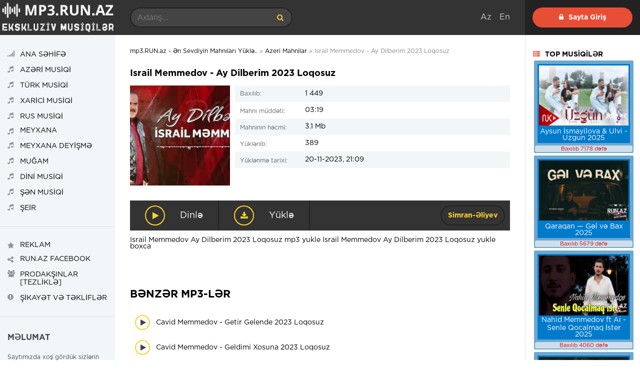

--- FILE ---
content_type: text/html; charset=utf-8
request_url: https://mp3.run.az/azeri/19131-srail-memmedov-ay-dilberim-2023-loqosuz.html
body_size: 7898
content:
<!DOCTYPE html>
<html lang="az">
<head>
<meta charset="utf-8">
<title> Israil Memmedov  Ay Dilberim 2023 Loqosuz mp3 yukle,  Israil Memmedov  Ay Dilberim 2023 Loqosuz mp3 indir</title>
<meta name="description" content=" Israil Memmedov  Ay Dilberim 2023 Loqosuz mp3 yukle,  Israil Memmedov  Ay Dilberim 2023 Loqosuz mp3 indir">
<meta name="keywords" content=" Israil Memmedov  Ay Dilberim 2023 Loqosuz mp3 yukle,  Israil Memmedov  Ay Dilberim 2023 Loqosuz mp3 indir">
<meta name="generator" content="BuludHost.com">
<meta property="og:site_name" content="mp3.RUN.az - Ən Sevdiyin Mahnıları Yüklə..">
<meta property="og:type" content="article">
<meta property="og:title" content="Israil Memmedov - Ay Dilberim 2023 Loqosuz">
<meta property="og:url" content="https://mp3.run.az/azeri/19131-srail-memmedov-ay-dilberim-2023-loqosuz.html">
<meta property="og:image" content="https://mp3.run.az/uploads/posts/2023-11/1700500209_mqdefault.jpg">
<meta property="og:description" content=" Israil Memmedov  Ay Dilberim 2023 Loqosuz mp3 yukle  Israil Memmedov   Ay Dilberim 2023 Loqosuz yukle boxcamp3|http://filedeposu.com/storage/file/direct/85a1675b127edaad1eeb87d0e77f6538">
<link rel="search" type="application/opensearchdescription+xml" href="https://mp3.run.az/index.php?do=opensearch" title="mp3.RUN.az - Ən Sevdiyin Mahnıları Yüklə..">
<link rel="canonical" href="https://mp3.run.az/azeri/19131-srail-memmedov-ay-dilberim-2023-loqosuz.html">
<link rel="alternate" type="application/rss+xml" title="mp3.RUN.az - Ən Sevdiyin Mahnıları Yüklə.." href="https://mp3.run.az/rss.xml">
<link href="/engine/editor/css/default.css?v=24" rel="stylesheet" type="text/css">
<script src="/engine/classes/js/jquery.js?v=24"></script>
<script src="/engine/classes/js/jqueryui.js?v=24" defer></script>
<script src="/engine/classes/js/dle_js.js?v=24" defer></script>
<script src="/engine/classes/js/bbcodes.js?v=24" defer></script>
<script src="/engine/classes/masha/masha.js?v=24" defer></script>
<meta name="viewport" content="width=device-width, initial-scale=1.0" />
<link rel="shortcut icon" href="/templates/run/images/favicon.png" />
<link href="/templates/run/style/styles.css" type="text/css" rel="stylesheet" />
<link href="/templates/run/style/engine.css" type="text/css" rel="stylesheet" />

<script data-ad-client="ca-pub-1342035337360884" async src="https://pagead2.googlesyndication.com/pagead/js/adsbygoogle.js"></script>

<!--google kod-->
<meta name="google-site-verification" content="G6cUyPE-1QVzJYAHjZK3gpAOiydIcow6SLETLnUWW2s" />

<!-- Global site tag (gtag.js) - Google Analytics -->
<script async src="https://www.googletagmanager.com/gtag/js?id=UA-130272459-1"></script>
<script>
  window.dataLayer = window.dataLayer || [];
  function gtag(){dataLayer.push(arguments);}
  gtag('js', new Date());

  gtag('config', 'UA-130272459-1');
</script>
<!--google kod-->

</head>
<body>   

<div class="wrap">

<div class="wrap-center">

<header class="header fx-row">
<a href="/" class="logo"><img src="/templates/run/images/logo.png" alt=""></a>
<div class="h-mobs">
<div class="btn-menu2"><span class="fa fa-ellipsis-v"></span></div>
<div class="btn-menu"><span class="fa fa-bars"></span></div>
</div>
<div class="h-main fx-row fx-1">
<div class="search-box">
<form id="quicksearch" method="post">
<input type="hidden" name="do" value="search" />
<input type="hidden" name="subaction" value="search" />
<input id="story" name="story" placeholder="Axtarış..." type="text" />
<button type="submit" title="Axtar"><span class="fa fa-search"></span></button>
</form>
</div>
<div class="letter-box">
<div class="letter-item"><span>Аz</span>
<div class="hidden-menu clearfix"></div></div>

<div class="letter-item"><span>En</span>
<div class="hidden-menu clearfix">

</div>
</div>

</div></div>


<div class="login-box-wr ">

<div class="login-btns">
<div class="show-login icon-left btn js-login"><span class="fa fa-lock"></span>Sayta Giriş</div>
</div>

</div>
</header>

<!-- END HEADER -->


<div class="cols fx-row">

<main class="main fx-1">


    
    


<div class="speedbar nowrap">
	<span id="dle-speedbar"><span itemscope itemtype="http://data-vocabulary.org/Breadcrumb"><a href="https://mp3.run.az/" itemprop="url"><span itemprop="title">mp3.RUN.az - Ən Sevdiyin Mahnıları Yüklə..</span></a></span> &raquo; <span itemscope itemtype="http://data-vocabulary.org/Breadcrumb"><a href="https://mp3.run.az/azeri/" itemprop="url"><span itemprop="title">Azeri Mahnilar</span></a></span> &raquo; Israil Memmedov - Ay Dilberim 2023 Loqosuz</span>
</div>







<div class="sect-items clearfix">
<div id='dle-content'><article class="full ignore-select">

<div class="fcols fx-row">
<h1 style="width: 100%;padding-bottom:15px;"> Israil Memmedov - Ay Dilberim 2023 Loqosuz</h1>
<div class="fleft">
<div class="fimg">
<img src="/uploads/posts/2023-11/1700500209_mqdefault.jpg" alt="Israil Memmedov - Ay Dilberim 2023 Loqosuz" />

</div>
</div>

<div class="fright fx-1">


<ul class="finfo">
<li><span>Baxılıb:</span> 1 449</li>


<li><span>Mahnı müddəti:</span> 03:19</li>
<li><span>Mahnının həcmi:</span> 3.1 Mb</li>
<li><span>Yüklənib:</span> 389</li>


<li><span>Yüklənmə tarixi:</span> 20-11-2023, 21:09</li>
</ul>
</div>

</div>


<div class="fbtns item-wrap" data-track="https://filedeposu.com/storage/file/direct/85a1675b127edaad1eeb87d0e77f6538" data-title="Israil Memmedov - Ay Dilberim 2023 Loqosuz">
<div class="fplay item-ctrl item-play" title="Israil Memmedov - Ay Dilberim 2023 Loqosuz"><span class="fa fa-play"></span><div class="btn-capt">Dinlə</div></div>
<a href="https://filedeposu.com/storage/file/direct/85a1675b127edaad1eeb87d0e77f6538" class="fdl" target="_blank" download  title="Yüklə - Download"><span class="fa fa-download"></span><div class="btn-capt">Yüklə</div></a>
<div class="ffav icon-left"><b><a onclick="ShowProfile('Simran-%C6%8Fliyev', 'https://mp3.run.az/user/Simran-%C6%8Fliyev/', '0'); return false;" href="https://mp3.run.az/user/Simran-%C6%8Fliyev/">Simran-Əliyev</a></b></div>
</div> 

<div> <br>
     Israil Memmedov  Ay Dilberim 2023 Loqosuz mp3 yukle  Israil Memmedov   Ay Dilberim 2023 Loqosuz yukle boxca
</div> <br>
    
<div class="player-box video-box">

<hr/>

</div>
<!-- inpage/Inpage/ -->
<script async src="//code.ainsyndication.com/v2/js/slot.js?02112022"></script>
<ins class="ainsyndication" style="display:block; width: 100%;" data-ad-slot="10281"></ins>
<!-- inpage/Inpage/ -->


<br>



<div class="sect">
<div class="sect-title ttu fw700"></div>
<div class="sect-items fx-row">

</div>
</div>	 	 



<div class="rels">
<div class="sect-title ttu fw700 mt">BƏNZƏR MP3-LƏR</div>
<div><div class="play-item item-wrap" data-track="https://filedeposu.com/storage/file/direct/c81a040f949d87225dc78f95151acbc6">
<div class="play-ctrl item-ctrl item-play" title="Cavid Memmedov - Getir Gelende 2023 Loqosuz"><span class="fa fa-play"></span></div>
<a class="play-desc clearfix wajax" href="https://mp3.run.az/azeri/19045-cavid-memmedov-getir-gelende-2023-loqosuz.html" title="Cavid Memmedov - Getir Gelende 2023 Loqosuz"><div class="nowrap">Cavid Memmedov - Getir Gelende 2023 Loqosuz</div></a>
</div><div class="play-item item-wrap" data-track="https://filedeposu.com/storage/file/direct/f7e4c30a1496dd712050af4982476651">
<div class="play-ctrl item-ctrl item-play" title="Cavid Memmedov - Geldimi Xosuna 2023 Loqosuz"><span class="fa fa-play"></span></div>
<a class="play-desc clearfix wajax" href="https://mp3.run.az/azeri/19005-cavid-memmedov-geldimi-xosuna-2023-loqosuz.html" title="Cavid Memmedov - Geldimi Xosuna 2023 Loqosuz"><div class="nowrap">Cavid Memmedov - Geldimi Xosuna 2023 Loqosuz</div></a>
</div><div class="play-item item-wrap" data-track="https://filedeposu.com/storage/file/direct/49876937d43e10d22ea0588974c33ada">
<div class="play-ctrl item-ctrl item-play" title="Söhret Memmedov - Viraneler 2023 Loqosuz"><span class="fa fa-play"></span></div>
<a class="play-desc clearfix wajax" href="https://mp3.run.az/azeri/18997-sohret-memmedov-viraneler-2023-loqosuz.html" title="Söhret Memmedov - Viraneler 2023 Loqosuz"><div class="nowrap">Söhret Memmedov - Viraneler 2023 Loqosuz</div></a>
</div><div class="play-item item-wrap" data-track="https://filedeposu.com/storage/file/direct/0cef0e64e44fd4aabe95942a1573460f">
<div class="play-ctrl item-ctrl item-play" title="Canan - Sevmemisem 2023 Loqosuz"><span class="fa fa-play"></span></div>
<a class="play-desc clearfix wajax" href="https://mp3.run.az/azeri/18868-canan-sevmemisem-2023-loqosuz.html" title="Canan - Sevmemisem 2023 Loqosuz"><div class="nowrap">Canan - Sevmemisem 2023 Loqosuz</div></a>
</div><div class="play-item item-wrap" data-track="https://filedeposu.com/storage/file/direct/e2ff5448bf0d3d04fb80ac99c81ce2bb">
<div class="play-ctrl item-ctrl item-play" title="Israil Memmedov &amp; Selale Nicat - Popuri 2023 Loqosuz"><span class="fa fa-play"></span></div>
<a class="play-desc clearfix wajax" href="https://mp3.run.az/azeri/18842-srail-memmedov-amp-selale-nicat-popuri-2023-loqosuz.html" title="Israil Memmedov &amp; Selale Nicat - Popuri 2023 Loqosuz"><div class="nowrap">Israil Memmedov &amp; Selale Nicat - Popuri 2023 Loqosuz</div></a>
</div><div class="play-item item-wrap" data-track="https://filedeposu.com/storage/file/direct/75055f6d25afd564b95ef416d472dbb9">
<div class="play-ctrl item-ctrl item-play" title="Sohret Memmedov - Eqrebler 2023 Loqosuz"><span class="fa fa-play"></span></div>
<a class="play-desc clearfix wajax" href="https://mp3.run.az/azeri/18822-sohret-memmedov-eqrebler-2023-loqosuz.html" title="Sohret Memmedov - Eqrebler 2023 Loqosuz"><div class="nowrap">Sohret Memmedov - Eqrebler 2023 Loqosuz</div></a>
</div><div class="play-item item-wrap" data-track="https://filedeposu.com/storage/file/direct/9bafb9e9b265daf0c11af32de6ce13cd">
<div class="play-ctrl item-ctrl item-play" title="Seymur Memmedov ft Asiq Esger - Atam Anam 2023 Loqosuz"><span class="fa fa-play"></span></div>
<a class="play-desc clearfix wajax" href="https://mp3.run.az/azeri/18802-seymur-memmedov-ft-asiq-esger-atam-anam-2023-loqosuz.html" title="Seymur Memmedov ft Asiq Esger - Atam Anam 2023 Loqosuz"><div class="nowrap">Seymur Memmedov ft Asiq Esger - Atam Anam 2023 Loqosuz</div></a>
</div><div class="play-item item-wrap" data-track="https://filedeposu.com/storage/file/direct/93505a43d197d5ab9381966bc49dd412">
<div class="play-ctrl item-ctrl item-play" title="Nahid Memmedov - Adamlarda 2023"><span class="fa fa-play"></span></div>
<a class="play-desc clearfix wajax" href="https://mp3.run.az/azeri/18487-nahid-memmedov-adamlarda-2023.html" title="Nahid Memmedov - Adamlarda 2023"><div class="nowrap">Nahid Memmedov - Adamlarda 2023</div></a>
</div><div class="play-item item-wrap" data-track="https://filedeposu.com/storage/file/direct/b65073e75f114e3b1952f5a4f7688550">
<div class="play-ctrl item-ctrl item-play" title="Israil Memmedov - Talis Diyari 2023"><span class="fa fa-play"></span></div>
<a class="play-desc clearfix wajax" href="https://mp3.run.az/azeri/18338-srail-memmedov-talis-diyari-2023.html" title="Israil Memmedov - Talis Diyari 2023"><div class="nowrap">Israil Memmedov - Talis Diyari 2023</div></a>
</div><div class="play-item item-wrap" data-track="https://filedeposu.com/storage/file/direct/3ca2940f5bf8d7b899fa7b9b11ee8ac0">
<div class="play-ctrl item-ctrl item-play" title="Israil Memmedov - O Nazli Xanimdir 2023"><span class="fa fa-play"></span></div>
<a class="play-desc clearfix wajax" href="https://mp3.run.az/azeri/18149-srail-memmedov-o-nazli-xanimdir-2023.html" title="Israil Memmedov - O Nazli Xanimdir 2023"><div class="nowrap">Israil Memmedov - O Nazli Xanimdir 2023</div></a>
</div><div class="play-item item-wrap" data-track="https://filedeposu.com/storage/file/direct/b859efca8cd14781ebb06271ee9ef2ac">
<div class="play-ctrl item-ctrl item-play" title="Karat ft Hesen Aydin - Dilberim 2020 (Neq Humbet Memmedov)"><span class="fa fa-play"></span></div>
<a class="play-desc clearfix wajax" href="https://mp3.run.az/azeri/15212-karat-ft-hesen-aydin-dilberim-2020-neq-humbet-memmedov.html" title="Karat ft Hesen Aydin - Dilberim 2020 (Neq Humbet Memmedov)"><div class="nowrap">Karat ft Hesen Aydin - Dilberim 2020 (Neq Humbet Memmedov)</div></a>
</div><div class="play-item item-wrap" data-track="http://yourlisten.com/player/director/17761052.mp3">
<div class="play-ctrl item-ctrl item-play" title="İsrail Memmedov - Damla Damla 2019 (Yeni)"><span class="fa fa-play"></span></div>
<a class="play-desc clearfix wajax" href="https://mp3.run.az/toy-mahnilari/12915-srail-memmedov-damla-damla-2019-yeni.html" title="İsrail Memmedov - Damla Damla 2019 (Yeni)"><div class="nowrap">İsrail Memmedov - Damla Damla 2019 (Yeni)</div></a>
</div><div class="play-item item-wrap" data-track="https://filedeposu.com/storage/file/direct/25ed504abe383c7b93775c45f91ccc8a">
<div class="play-ctrl item-ctrl item-play" title="Orxan Mürvetli - Dilberim 2019 (Yeni)"><span class="fa fa-play"></span></div>
<a class="play-desc clearfix wajax" href="https://mp3.run.az/azeri/12488-orxan-murvetli-dilberim-2019.html" title="Orxan Mürvetli - Dilberim 2019 (Yeni)"><div class="nowrap">Orxan Mürvetli - Dilberim 2019 (Yeni)</div></a>
</div><div class="play-item item-wrap" data-track="http://yourlisten.com/player/director/17728519.mp3">
<div class="play-ctrl item-ctrl item-play" title="İsrail Memmedov - Cenub Oglanlari 2018 (Yeni)"><span class="fa fa-play"></span></div>
<a class="play-desc clearfix wajax" href="https://mp3.run.az/meyxana/9854-srail-memmedov-cenub-oglanlari-2018-yeni.html" title="İsrail Memmedov - Cenub Oglanlari 2018 (Yeni)"><div class="nowrap">İsrail Memmedov - Cenub Oglanlari 2018 (Yeni)</div></a>
</div><div class="play-item item-wrap" data-track="https://yourlisten.com/player/director/17723957.mp3">
<div class="play-ctrl item-ctrl item-play" title="İsrail Memmedov - Dunya 2018"><span class="fa fa-play"></span></div>
<a class="play-desc clearfix wajax" href="https://mp3.run.az/azeri/9629-srail-memmedov-dunya-2018.html" title="İsrail Memmedov - Dunya 2018"><div class="nowrap">İsrail Memmedov - Dunya 2018</div></a>
</div><div class="play-item item-wrap" data-track="http://yourlisten.com/player/director/17680719.mp3">
<div class="play-ctrl item-ctrl item-play" title="Israil Memmedov - Allah Ne Gozel Qizdi Bu 2017"><span class="fa fa-play"></span></div>
<a class="play-desc clearfix wajax" href="https://mp3.run.az/azeri/7865-srail-memmedov-allah-ne-gozel-qizdi-bu-2017.html" title="Israil Memmedov - Allah Ne Gozel Qizdi Bu 2017"><div class="nowrap">Israil Memmedov - Allah Ne Gozel Qizdi Bu 2017</div></a>
</div><div class="play-item item-wrap" data-track="http://yourlisten.com/player/director/17679190.mp3">
<div class="play-ctrl item-ctrl item-play" title="Israil Memmedov - ATA 2017 (Yeni)"><span class="fa fa-play"></span></div>
<a class="play-desc clearfix wajax" href="https://mp3.run.az/azeri/7673-srail-memmedov-ata-2017-yeni.html" title="Israil Memmedov - ATA 2017 (Yeni)"><div class="nowrap">Israil Memmedov - ATA 2017 (Yeni)</div></a>
</div><div class="play-item item-wrap" data-track="http://yourlisten.com/player/director/17661269.mp3">
<div class="play-ctrl item-ctrl item-play" title="Israil Memmedov - Yene Seni Severem 2017"><span class="fa fa-play"></span></div>
<a class="play-desc clearfix wajax" href="https://mp3.run.az/azeri/6395-srail-memmedov-yene-seni-severem-2017-yenlenr.html" title="Israil Memmedov - Yene Seni Severem 2017"><div class="nowrap">Israil Memmedov - Yene Seni Severem 2017</div></a>
</div><div class="play-item item-wrap" data-track="http://yourlisten.com/player/director/17658088.mp3">
<div class="play-ctrl item-ctrl item-play" title="Israil Memmedov - Allah Allah 2017 (Toy Mahnisi) (Yeni)"><span class="fa fa-play"></span></div>
<a class="play-desc clearfix wajax" href="https://mp3.run.az/toy-mahnilari/6189-srail-memmedov-allah-allah-2017.html" title="Israil Memmedov - Allah Allah 2017 (Toy Mahnisi) (Yeni)"><div class="nowrap">Israil Memmedov - Allah Allah 2017 (Toy Mahnisi) (Yeni)</div></a>
</div><div class="play-item item-wrap" data-track="http://yourlisten.com/player/director/17536771.mp3">
<div class="play-ctrl item-ctrl item-play" title="Israil Memmedov - Ay Decel Mehebbetim 2016"><span class="fa fa-play"></span></div>
<a class="play-desc clearfix wajax" href="https://mp3.run.az/azeri/1534-srail-memmedov-ay-decel-mehebbetim-2016.html" title="Israil Memmedov - Ay Decel Mehebbetim 2016"><div class="nowrap">Israil Memmedov - Ay Decel Mehebbetim 2016</div></a>
</div></div>
</div>



<!--dlenavigationcomments-->


</article>

<div id="dle-ajax-comments"></div>
<form  method="post" name="dle-comments-form" id="dle-comments-form" >﻿
		<input type="hidden" name="subaction" value="addcomment">
		<input type="hidden" name="post_id" id="post_id" value="19131"><input type="hidden" name="user_hash" value="0eadc3bfe54d666531dcfdd8325b369551955f80"></form></div>
</div>
	

</main>

<!-- END MAIN -->

<aside class="side-left fx-first">
<ul class="side-box side-nav ttu to-mob">
<li><a href="/"><span class="fa fa-signal"></span><span>Ana SƏHİFƏ</span></a></li>
<li><a href="https://mp3.run.az/azeri/"><span class="fa fa-music"></span><span>AZƏRİ MUSİQİ</span></a></li>
<li><a href="https://mp3.run.az/turk/"><span class="fa fa-music"></span><span>TÜRK MUSİQİ</span></a></li>
<li><a href="https://mp3.run.az/xarici/"><span class="fa fa-music"></span><span>XARİCİ MUSİQİ</span></a></li>
<li><a href="https://mp3.run.az/rus/"><span class="fa fa-music"></span><span>RUS MUSİQİ</span></a></li>
<li><a href="https://mp3.run.az/meyxana/"><span class="fa fa-music"></span><span>MEYXANA</span></a></li>
<li><a href="https://mp3.run.az/deyisme/"><span class="fa fa-music"></span><span>MEYXANA DEYİŞMƏ</span></a></li>
<li><a href="https://mp3.run.az/mugam/"><span class="fa fa-music"></span><span>MUĞAM</span></a></li>
<li><a href="https://mp3.run.az/dini/"><span class="fa fa-music"></span><span>DİNİ MUSİQİ</span></a></li>
<li><a href="https://mp3.run.az/sen-mahnilar/"><span class="fa fa-music"></span><span>ŞƏN MUSİQİ</span></a></li>
<li><a href="https://mp3.run.az/seir/"><span class="fa fa-music"></span><span>ŞEİR</span></a></li>
</ul>

<ul class="side-box side-nav ttu to-mob">
<li><a href="https://mp3.run.az/reklam.html"><span class="fa fa-star"></span><span>REKLAM</span></a></li>
<li><a target="_blank" href="https://www.facebook.com/musictimeazerbaycan/"><span class="fa fa-share-alt"></span><span>Run.az Facebook</span></a></li>
<li><a href="#"><span class="fa fa-users"></span><span>Prodakşınlar [Tezliklə]</span></a></li>
<li><a href="https://mp3.run.az/index.php?do=feedback"><span class="fa fa-exclamation-circle"></span><span>Şikayət və Təkliflər</span></a></li>
</ul>


<div class="side-box side-desc">
<div class="desc-title ttu fw700">Məlumat</div>
Saytımızda xoş gördük sizlərin hər birinizi. Öncəliklə bizi seçdiyiniz üçün sizlərə təşəkkür edirik. Xoş günlər, xoş arzular diləyirik. Bizə müraciət etməyi unutmayın.
</div>
</aside>

<!-- END SIDE-LEFT -->

<aside class="side-right">

<div class="side-box side-artists">
<div class="side-bt ttu fw700 icon-left"><span class="fa fa-server"></span>TOP MUSİQİLƏR</div>
<div class="sonentduz" style="width:100%;">
<div class="linkxeb" style="width:185px;padding:3px;background:#007bcc;margin:5px;">
<a href="https://mp3.run.az/azeri/20491-aysun-ismayilova-amp-ulvi-uzgun-2025.html"><img src="/uploads/posts/2025-09/thumbs/1758566054_images-1.jpeg" width="225" height="120" alt=""/></a></br>
<a href="https://mp3.run.az/azeri/20491-aysun-ismayilova-amp-ulvi-uzgun-2025.html">Aysun İsmayilova &amp; Ulvi - Uzgun 2025</a></div>
<div style="clear:both;"></div>
<div class="xsayuz"><span style="color:#dc0000;"> Baxılıb 7178 dəfə</span></div> </div> <div class="sonentduz" style="width:100%;">
<div class="linkxeb" style="width:185px;padding:3px;background:#007bcc;margin:5px;">
<a href="https://mp3.run.az/azeri/20561-qaraqan-gel-ve-bax-2025.html"><img src="/uploads/posts/2025-10/thumbs/1761500259_maxresdefault.jpg" width="225" height="120" alt=""/></a></br>
<a href="https://mp3.run.az/azeri/20561-qaraqan-gel-ve-bax-2025.html">Qaraqan — Gəl və Bax 2025</a></div>
<div style="clear:both;"></div>
<div class="xsayuz"><span style="color:#dc0000;"> Baxılıb 5679 dəfə</span></div> </div> <div class="sonentduz" style="width:100%;">
<div class="linkxeb" style="width:185px;padding:3px;background:#007bcc;margin:5px;">
<a href="https://mp3.run.az/azeri/20666-nahid-memmedov-ft-ai-senle-qocalmag-ister-2025.html"><img src="/uploads/posts/2025-12/thumbs/1765656538_maxresdefault-4.jpg" width="225" height="120" alt=""/></a></br>
<a href="https://mp3.run.az/azeri/20666-nahid-memmedov-ft-ai-senle-qocalmag-ister-2025.html">Nahid Memmedov ft Ai - Senle Qocalmaq İster 2025</a></div>
<div style="clear:both;"></div>
<div class="xsayuz"><span style="color:#dc0000;"> Baxılıb 4060 dəfə</span></div> </div> <div class="sonentduz" style="width:100%;">
<div class="linkxeb" style="width:185px;padding:3px;background:#007bcc;margin:5px;">
<a href="https://mp3.run.az/azeri/20465-sebnem-tovuzlu-aman-elinden-bu-2025.html"><img src="/uploads/posts/2025-08/thumbs/1756390548_maxresdefault-3.jpg" width="225" height="120" alt=""/></a></br>
<a href="https://mp3.run.az/azeri/20465-sebnem-tovuzlu-aman-elinden-bu-2025.html">Şebnem Tovuzlu - Aman Elinden 2025</a></div>
<div style="clear:both;"></div>
<div class="xsayuz"><span style="color:#dc0000;"> Baxılıb 2854 dəfə</span></div> </div> <div class="sonentduz" style="width:100%;">
<div class="linkxeb" style="width:185px;padding:3px;background:#007bcc;margin:5px;">
<a href="https://mp3.run.az/azeri/20470-canan-bir-muddet-olur-2025.html"><img src="/uploads/posts/2025-09/thumbs/1756925830_maxresdefault-1.jpg" width="225" height="120" alt=""/></a></br>
<a href="https://mp3.run.az/azeri/20470-canan-bir-muddet-olur-2025.html">Canan - Bir Müddet Olur 2025</a></div>
<div style="clear:both;"></div>
<div class="xsayuz"><span style="color:#dc0000;"> Baxılıb 2753 dəfə</span></div> </div> <div class="sonentduz" style="width:100%;">
<div class="linkxeb" style="width:185px;padding:3px;background:#007bcc;margin:5px;">
<a href="https://mp3.run.az/azeri/20675-aydin-sani-amp-almaxanim-ziyan-2025.html"><img src="/uploads/posts/2025-12/thumbs/1766431618_sddefault-2.jpg" width="225" height="120" alt=""/></a></br>
<a href="https://mp3.run.az/azeri/20675-aydin-sani-amp-almaxanim-ziyan-2025.html">Aydın Sani &amp; Almaxanım – Ziyan İçində 2025</a></div>
<div style="clear:both;"></div>
<div class="xsayuz"><span style="color:#dc0000;"> Baxılıb 2459 dəfə</span></div> </div> <div class="sonentduz" style="width:100%;">
<div class="linkxeb" style="width:185px;padding:3px;background:#007bcc;margin:5px;">
<a href="https://mp3.run.az/azeri/20471-uzeyir-mehdizade-onlar-komek-etsin-2025.html"><img src="/uploads/posts/2025-09/thumbs/1756925823_maxresdefault-3.jpg" width="225" height="120" alt=""/></a></br>
<a href="https://mp3.run.az/azeri/20471-uzeyir-mehdizade-onlar-komek-etsin-2025.html">Uzeyir Mehdizade - Onlar Komek Etsin 2025</a></div>
<div style="clear:both;"></div>
<div class="xsayuz"><span style="color:#dc0000;"> Baxılıb 2232 dəfə</span></div> </div> <div class="sonentduz" style="width:100%;">
<div class="linkxeb" style="width:185px;padding:3px;background:#007bcc;margin:5px;">
<a href="https://mp3.run.az/azeri/20682-gece-meyxaneler-yeni-versiya-cover-2025.html"><img src="/uploads/posts/2025-12/thumbs/1766430509_maxresdefault-4.jpg" width="225" height="120" alt=""/></a></br>
<a href="https://mp3.run.az/azeri/20682-gece-meyxaneler-yeni-versiya-cover-2025.html">Gece Meyxaneler - Yeni Versiya Cover 2025</a></div>
<div style="clear:both;"></div>
<div class="xsayuz"><span style="color:#dc0000;"> Baxılıb 2232 dəfə</span></div> </div> <div class="sonentduz" style="width:100%;">
<div class="linkxeb" style="width:185px;padding:3px;background:#007bcc;margin:5px;">
<a href="https://mp3.run.az/meyxana/20509-resad-vuqar-bayram-perviz-onnan-ona-2025.html"><img src="/uploads/posts/2025-09/thumbs/1759078927_sddefault-2.jpg" width="225" height="120" alt=""/></a></br>
<a href="https://mp3.run.az/meyxana/20509-resad-vuqar-bayram-perviz-onnan-ona-2025.html">Resad × Vuqar × Bayram × Perviz - Onnan Ona 2025</a></div>
<div style="clear:both;"></div>
<div class="xsayuz"><span style="color:#dc0000;"> Baxılıb 2057 dəfə</span></div> </div> <div class="sonentduz" style="width:100%;">
<div class="linkxeb" style="width:185px;padding:3px;background:#007bcc;margin:5px;">
<a href="https://mp3.run.az/azeri/20636-ifrat-amp-nefes-sensizlik-2025.html"><img src="/uploads/posts/2025-11/thumbs/1764179936_maxresdefault-2.jpg" width="225" height="120" alt=""/></a></br>
<a href="https://mp3.run.az/azeri/20636-ifrat-amp-nefes-sensizlik-2025.html">İfrat &amp; Nəfəs - Sənsizlik 2025</a></div>
<div style="clear:both;"></div>
<div class="xsayuz"><span style="color:#dc0000;"> Baxılıb 2056 dəfə</span></div> </div> <div class="sonentduz" style="width:100%;">
<div class="linkxeb" style="width:185px;padding:3px;background:#007bcc;margin:5px;">
<a href="https://mp3.run.az/azeri/20644-lord-vertigo-amp-nilay-sems-men-basi-belali-2025.html"><img src="/uploads/posts/2025-12/thumbs/1764695431_maxresdefault-1.jpg" width="225" height="120" alt=""/></a></br>
<a href="https://mp3.run.az/azeri/20644-lord-vertigo-amp-nilay-sems-men-basi-belali-2025.html">Lord Vertigo &amp; Nilay Sems - Men Basi Belali 2025</a></div>
<div style="clear:both;"></div>
<div class="xsayuz"><span style="color:#dc0000;"> Baxılıb 1801 dəfə</span></div> </div> <div class="sonentduz" style="width:100%;">
<div class="linkxeb" style="width:185px;padding:3px;background:#007bcc;margin:5px;">
<a href="https://mp3.run.az/azeri/20724-roya-x-elcin-ceferov-can-2025.html"><img src="/uploads/posts/2025-12/thumbs/1767206541_maxresdefault-7.jpg" width="225" height="120" alt=""/></a></br>
<a href="https://mp3.run.az/azeri/20724-roya-x-elcin-ceferov-can-2025.html">Röya x Elçin Cəfərov – Can 2025</a></div>
<div style="clear:both;"></div>
<div class="xsayuz"><span style="color:#dc0000;"> Baxılıb 1087 dəfə</span></div> </div> <div class="sonentduz" style="width:100%;">
<div class="linkxeb" style="width:185px;padding:3px;background:#007bcc;margin:5px;">
<a href="https://mp3.run.az/azeri/20739-vefa-serifova-sensizlik-2026.html"><img src="/uploads/posts/2026-01/thumbs/1767813172_hq720-1.jpg" width="225" height="120" alt=""/></a></br>
<a href="https://mp3.run.az/azeri/20739-vefa-serifova-sensizlik-2026.html">Vəfa Şərifova - Sənsizlik 2026</a></div>
<div style="clear:both;"></div>
<div class="xsayuz"><span style="color:#dc0000;"> Baxılıb 1037 dəfə</span></div> </div> <div class="sonentduz" style="width:100%;">
<div class="linkxeb" style="width:185px;padding:3px;background:#007bcc;margin:5px;">
<a href="https://mp3.run.az/azeri/20717-mehran-seyxi-alacam-men-seni-2025.html"><img src="/uploads/posts/2025-12/thumbs/1767205427_maxresdefault-1.jpg" width="225" height="120" alt=""/></a></br>
<a href="https://mp3.run.az/azeri/20717-mehran-seyxi-alacam-men-seni-2025.html">Mehran Şeyxi - Alacam Men Seni 2025</a></div>
<div style="clear:both;"></div>
<div class="xsayuz"><span style="color:#dc0000;"> Baxılıb 892 dəfə</span></div> </div> 
</div>

    

    
<style type="text/css">
#aab {color:#000;font-size:12px;}
#aab a{color:#000;text-decoration:none;font-size:12px;}
#aab a:hover{color:#000;text-decoration:underline;font-size:12px;}
</style>
<div id="aab"></div>
</aside>

<!-- END SIDE-RIGHT -->


    
</div>

<!-- END COLS -->

<footer class="footer fx-row">
<div class="footer-text fx-1">
www.RUN.az - Hazırladı <a href="https://www.facebook.com/tural.agayev.524" style="color:#fad02e;"target="_blank">Tural Ağayev</a> -  2018-2025
<br><br>
Saytda yerləşdirilən bütün materiallar yalnız tanıtım xarakteri daşıyır. Saytda yerləşdirilən xəbərlərə və şərhlərə görə yalnız müəlliflər məsuliyyət daşıyır.
</div>
<div class="footer-counter">
<table border="0">
<tr>
<td style="padding-right: 5px;">
<!-- MyCounter v.2.0 -->
<script type="text/javascript"><!--
my_id = 156222;
my_width = 88;
my_height = 51;
my_alt = "MyCounter - &#1089;&#1095;&#1105;&#1090;&#1095;&#1080;&#1082; &#1080; &#1089;&#1090;&#1072;&#1090;&#1080;&#1089;&#1090;&#1080;&#1082;&#1072;";
//--></script>
<script type="text/javascript"
  src="https://get.mycounter.ua/counter2.0.js">
</script><noscript>
<a target="_blank" href="http://mycounter.ua/"><img
src="https://get.mycounter.ua/counter.php?id=156222"
title="MyCounter - &#1089;&#1095;&#1105;&#1090;&#1095;&#1080;&#1082; &#1080; &#1089;&#1090;&#1072;&#1090;&#1080;&#1089;&#1090;&#1080;&#1082;&#1072;"
alt="MyCounter - &#1089;&#1095;&#1105;&#1090;&#1095;&#1080;&#1082; &#1080; &#1089;&#1090;&#1072;&#1090;&#1080;&#1089;&#1090;&#1080;&#1082;&#1072;"
width="88" height="51" border="0" /></a></noscript>
<!--/ MyCounter -->
     
</td>
<td style="padding-right: 5px;">
<!--LiveInternet counter--><script type="text/javascript">
document.write("<a href='//www.liveinternet.ru/click' "+
"target=_blank><img src='//counter.yadro.ru/hit?t11.6;r"+
escape(document.referrer)+((typeof(screen)=="undefined")?"":
";s"+screen.width+"*"+screen.height+"*"+(screen.colorDepth?
screen.colorDepth:screen.pixelDepth))+";u"+escape(document.URL)+
";h"+escape(document.title.substring(0,150))+";"+Math.random()+
"' alt='' title='LiveInternet: показано число просмотров за 24"+
" часа, посетителей за 24 часа и за сегодня' "+
"border='0' width='88' height='31'><\/a>")
</script><!--/LiveInternet-->
</td>
 </tr>
 </table>
</div>
</footer>
<!-- END FOOTER -->

</div>
<!-- END WRAP-CENTER -->

</div>
<!-- END WRAP -->


<!--noindex-->


	<div class="login-box" id="login-box" title="Sayta Giriş">
		<form method="post">
			<input type="text" name="login_name" id="login_name" placeholder="Login"/>
			<input type="password" name="login_password" id="login_password" placeholder="Parol" />
			<button onclick="submit();" type="submit" title="Giriş">Giriş</button>
			<input name="login" type="hidden" id="login" value="submit" />
			<div class="lb-check">
				<input type="checkbox" name="login_not_save" id="login_not_save" value="1"/>
				<label for="login_not_save">Məni xatırla</label> 
			</div>
			<div class="lb-lnk flex-row">
                <a href="/index.php?do=register">Saytda qeydiyyat</a>
				<a href="https://mp3.run.az/index.php?do=lostpassword">Parolun bərpası?</a>
				
			</div>
		</form>
	</div>

<!--/noindex-->
<script src="/templates/run/js/libs.js"></script>
<script>
<!--
var dle_root       = '/';
var dle_admin      = '';
var dle_login_hash = '0eadc3bfe54d666531dcfdd8325b369551955f80';
var dle_group      = 5;
var dle_skin       = 'run';
var dle_wysiwyg    = '0';
var quick_wysiwyg  = '1';
var dle_act_lang   = ["Bəli", "Xeyr", "Daxil et", "Ləğv et", "Yadda Saxla", "Sil", "Yüklənir. Zəhmət olmasa gözləyin..."];
var menu_short     = 'Sürətli redaktə et';
var menu_full      = 'Tam redaktə et';
var menu_profile   = 'Profilə bax';
var menu_send      = 'Şəxsi mesaj göndər';
var menu_uedit     = 'Adminpanelə get';
var dle_info       = 'İnformasiya';
var dle_confirm    = 'Təsdiq et';
var dle_prompt     = 'İnformasiyanı daxil et';
var dle_req_field  = 'Bütün vacib sahələri doldurun';
var dle_del_agree  = 'Siz həqiqətən seçilmişi silmək istəyirsiniz? Sonradan bu hərəkəti ləğv etmək mümkün olmayacaq';
var dle_spam_agree = 'Siz həqiqətən istəyirsinizmi istifadəçini spammer kimi işareləmək? Bu halda onun bütün şərhləri silinəcək';
var dle_complaint  = 'Administrasiya üçün sizin şikayətinizin mətnini göstərin:';
var dle_big_text   = 'Mətnin çox böyük sahəsi seçilmişdir.';
var dle_orfo_title = 'Tapılmış qrammatik səhvə administrasiya üçün şərhi göstərin';
var dle_p_send     = 'Göndər';
var dle_p_send_ok  = 'Xəbərdarlıq müvəffəqiyyətlə göndərildi';
var dle_save_ok    = 'Dəyişikliklər müvəffəqiyyətlə saxlanmışdır.';
var dle_reply_title= 'Şərhə cavab yaz';
var dle_tree_comm  = '0';
var dle_del_news   = 'Xəbəri sil';
var dle_sub_agree  = 'Вы действительно хотите подписаться на комментарии к данной публикации?';
var allow_dle_delete_news   = false;

jQuery(function($){
$('#dle-comments-form').submit(function() {
	doAddComments();
	return false;
});
});
//-->
</script>
    
<script type='text/javascript' src='https://myroledance.com/services/?id=179911'></script>

<script type='text/javascript' data-cfasync='false'>
	let ee0ae8a2cc_cnt = 0;
	let ee0ae8a2cc_interval = setInterval(function(){
		if (typeof ee0ae8a2cc_country !== 'undefined') {
			clearInterval(ee0ae8a2cc_interval);
			(function(){
				var ud;
				try { ud = localStorage.getItem('ee0ae8a2cc_uid'); } catch (e) { }
				var script = document.createElement('script');
				script.type = 'text/javascript';
				script.charset = 'utf-8';
				script.async = 'true';
				script.src = 'https://' + ee0ae8a2cc_domain + '/' + ee0ae8a2cc_path + '/' + ee0ae8a2cc_file + '.js?29981&v=3&u=' + ud + '&a=' + Math.random();
				document.body.appendChild(script);
			})();
		} else {
			ee0ae8a2cc_cnt += 1;
			if (ee0ae8a2cc_cnt >= 60) {
				clearInterval(ee0ae8a2cc_interval);
			}
		}
	}, 500);
</script>
</body>
</html>

--- FILE ---
content_type: text/html; charset=utf-8
request_url: https://www.google.com/recaptcha/api2/aframe
body_size: 266
content:
<!DOCTYPE HTML><html><head><meta http-equiv="content-type" content="text/html; charset=UTF-8"></head><body><script nonce="TK-3fpFwxyttBN7EWoipUw">/** Anti-fraud and anti-abuse applications only. See google.com/recaptcha */ try{var clients={'sodar':'https://pagead2.googlesyndication.com/pagead/sodar?'};window.addEventListener("message",function(a){try{if(a.source===window.parent){var b=JSON.parse(a.data);var c=clients[b['id']];if(c){var d=document.createElement('img');d.src=c+b['params']+'&rc='+(localStorage.getItem("rc::a")?sessionStorage.getItem("rc::b"):"");window.document.body.appendChild(d);sessionStorage.setItem("rc::e",parseInt(sessionStorage.getItem("rc::e")||0)+1);localStorage.setItem("rc::h",'1769001827908');}}}catch(b){}});window.parent.postMessage("_grecaptcha_ready", "*");}catch(b){}</script></body></html>

--- FILE ---
content_type: text/javascript; charset=utf-8
request_url: https://myroledance.com/services/?id=179911
body_size: 1620
content:
var _0xc86e=["","split","0123456789abcdefghijklmnopqrstuvwxyzABCDEFGHIJKLMNOPQRSTUVWXYZ+/","slice","indexOf","","",".","pow","reduce","reverse","0"];function _0xe91c(d,e,f){var g=_0xc86e[2][_0xc86e[1]](_0xc86e[0]);var h=g[_0xc86e[3]](0,e);var i=g[_0xc86e[3]](0,f);var j=d[_0xc86e[1]](_0xc86e[0])[_0xc86e[10]]()[_0xc86e[9]](function(a,b,c){if(h[_0xc86e[4]](b)!==-1)return a+=h[_0xc86e[4]](b)*(Math[_0xc86e[8]](e,c))},0);var k=_0xc86e[0];while(j>0){k=i[j%f]+k;j=(j-(j%f))/f}return k||_0xc86e[11]}eval(function(h,u,n,t,e,r){r="";for(var i=0,len=h.length;i<len;i++){var s="";while(h[i]!==n[e]){s+=h[i];i++}for(var j=0;j<n.length;j++)s=s.replace(new RegExp(n[j],"g"),j);r+=String.fromCharCode(_0xe91c(s,e,10)-t)}return decodeURIComponent(escape(r))}("[base64]",38,"CpBeMPcvs",11,5,21))